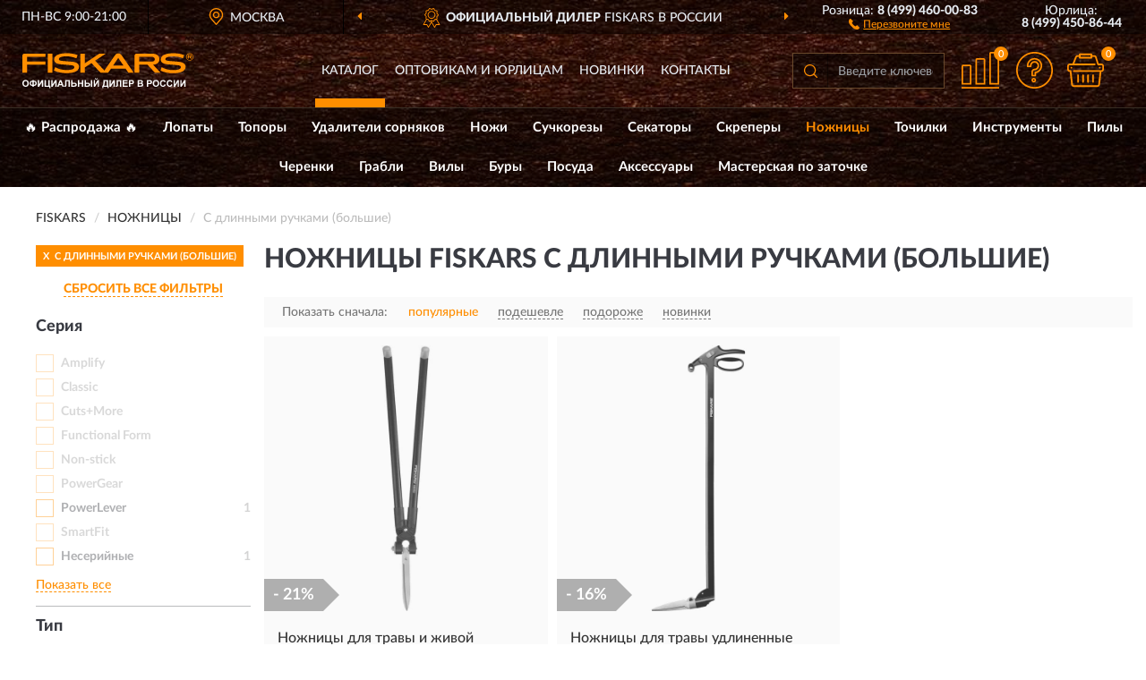

--- FILE ---
content_type: text/html; charset=utf-8
request_url: https://fskrs.ru/nozhnitsy/s-dlinnymi-ruchkami-bolshie/
body_size: 8849
content:
<!DOCTYPE html>
<html dir="ltr" lang="ru">
<head>
<meta charset="UTF-8" />
<meta name="viewport" content="width=device-width, initial-scale=1, shrink-to-fit=no" />
<base href="https://fskrs.ru/" />
<link rel="preload" href="catalog/view/fonts/Lato-Medium.woff2" as="font" type="font/woff2" crossorigin="anonymous" />
<link rel="preload" href="catalog/view/fonts/Lato-Heavy.woff2" as="font" type="font/woff2" crossorigin="anonymous" />
<link rel="preload" href="catalog/view/fonts/Lato-Bold.woff2" as="font" type="font/woff2" crossorigin="anonymous" />
<link rel="preload" href="catalog/view/fonts/font-awesome/fonts/fontawesome-webfont.woff2" as="font" type="font/woff2" crossorigin="anonymous" />
<link rel="preload" href="catalog/view/javascript/jquery/jquery.min.js" as="script" type="text/javascript" />
<link rel="preload" href="catalog/view/theme/coloring/assets/bootstrap/css/bootstrap.min.css" as="style" type="text/css" />
<link rel="preload" href="catalog/view/theme/coloring/stylesheet/style.css?ver=68" as="style" type="text/css" />
<title>Ножницы FISKARS С длинными ручками (большие). Официальный Сайт FISKARS в России.</title>
<meta name="description" content="Купить ✅ ножницы FISKARS (FISKARS) С длинными ручками (большие) ❤️ по низкой цене можно на ❗ Официальном Сайте FISKARS с доставкой ✈️ по всей России." /><meta name="yandex-verification" content="8e06ea0413cc5813" /><meta http-equiv="X-UA-Compatible" content="IE=edge">
<link rel="apple-touch-icon" sizes="76x76" href="favicon-76x76.png" />
<link rel="apple-touch-icon" sizes="192x192" href="favicon-192x192.png" />
<link rel="icon" type="image/png" sizes="192x192" href="favicon-192x192.png" />
<meta name="msapplication-config" content="browserconfig.xml" />
<meta name="theme-color" content="#FFFFFF" />
<link href="https://fskrs.ru/nozhnitsy/s-dlinnymi-ruchkami-bolshie/" rel="canonical" />
<script src="catalog/view/javascript/jquery/jquery.min.js"></script>
<link href="catalog/view/theme/coloring/assets/bootstrap/css/bootstrap.min.css" rel="stylesheet" type="text/css" />
<link href="catalog/view/theme/coloring/stylesheet/style.css?ver=68" rel="stylesheet" type="text/css" />
</head>
<body class="product-category category-8">
<header class="nobg">
		<div class="top-menu-bgr-box msk">
		<div class="container">
			<div class="row">
				<div class="working_time col-xs-6 col-sm-3 col-md-3 col-lg-2 text-center">
					<div class="rezim">ПН-ВС 9:00-21:00</div>
				</div>
				<div class="current-city-holder col-xs-6 col-sm-3 col-md-3 col-lg-2 text-center">
					<button type="button" class="btn btn-link current-city"><i></i><span>Москва</span></button>
					<div class="check-city-block">
						<p class="title">Ваш город - <span>Москва</span></p>
						<div class="check-city-button-holder">
							<button class="btn yes-button">Да</button>
							<button class="btn no-button" data-toggle="modal" data-target="#userCity">Выбрать другой город</button>
						</div>
						<p class="check-city-notification">От выбраного города зависят сроки доставки</p>
					</div>	
				</div>
				<div class="top-advantage col-xs-12 text-center msk">
					<div class="advantage" id="advantage_carousel">
						<div class="advantage-block"><span><b>Официальный дилер</b> FISKARS в России</span></div>
						<div class="advantage-block"><span><b>Доставим</b> по всей России</span></div>						<div class="advantage-block"><span><b>Полный</b> ассортимент бренда</span></div>					</div>
				</div>
								<div class="header_address col-lg-3 text-center">
					<div class="address">м. Таганская, ул. Большие Каменщики,<br>д. 6, стр. 1<div class="findus"><a href="https://fskrs.ru/contacts"><i></i><span>Как нас найти</span></a></div></div>
				</div>
				<div class="header_phone fl_phone col-xs-6 col-sm-3 col-md-3 col-lg-2 text-center">
					<div class="tel">Розница: <b>8 (499) 460-00-83</b></div>
					<div class="call"><a role="button" class="callme"><i></i><span>Перезвоните мне</span></a></div>
				</div>
				<div class="header_phone ul_phone col-xs-6 col-sm-3 col-md-3 col-lg-2 text-center">
					<div class="tel">Юрлица: <b>8 (499) 450-86-44</b></div>
				</div>
							</div>
		</div>
	</div>
			<div class="header-bgr-box nobg">
		<div class="container">
									<div class="row">
				<div class="logo-block col-md-3 col-sm-12 col-xs-12">
					<div id="logo">
					  					  							<a href="https://fskrs.ru/"><img src="/image/catalog/logo.svg" width="191" height="40" title="FSKRS.ru" alt="FSKRS.ru" class="img-responsive" /></a>
											  					</div>
				</div>
				<div class="catalog-block col-md-5 col-xs-12 text-center">
					<div class="catalog-line text-center">
						<div class="catalog-item text-center">
							<a role="button" onclick="getcatalog();" class="catalog-url">Каталог</a>
						</div>
						<div class="catalog-item text-center">
							<a href="https://fskrs.ru/contacts-opt" class="opt-url">Оптовикам и юрлицам</a>						</div>
						<div class="catalog-item text-center">
													<a href="https://fskrs.ru/novinki" class="novinki-url">Новинки</a>												</div>
						<div class="catalog-item text-center">
							<a href="https://fskrs.ru/contacts" class="contacts-url">Контакты</a>						</div>
					</div>
				</div>
				<div class="cart-block col-md-2 col-sm-4 col-xs-5 text-center">
					<div class="row">
						<div class="cart-item compare-icon col-xs-4">
							<a rel="nofollow" href="https://fskrs.ru/compare-products/" class="mcompare"><span id="mcompare-total" class="compare-qty">0</span></a>
						</div>
						<div class="cart-item help-icon col-xs-4">
							<a role="button" class="mhelp dropdown-toggle" data-toggle="dropdown"><span style="font-size:0">Справка</span></a>
							<ul class="help-icon-menu dropdown-menu">
								<li><a href="https://fskrs.ru/dostavka"><i class="fa fa-circle"></i> Доставка</a></li>
								<li><a href="https://fskrs.ru/oplata"><i class="fa fa-circle"></i> Оплата</a></li>
								<li><a href="https://fskrs.ru/vozvrat"><i class="fa fa-circle"></i> Возврат</a></li>
							</ul>
						</div>
						<div class="cart-item cart-icon col-xs-4">
							<a rel="nofollow" href="/simplecheckout/" class="mcart"><span id="mcart-total" class="cart-qty">0</span></a>
						</div>
					</div>
				</div>
				<div class="search-block col-md-2 col-sm-8 col-xs-7"><div id="search" class="input-group">
	<span class="input-group-btn"><button type="button" class="btn" id="search-button"><span style="display:block;font-size:0">Поиск</span></button></span>
	<input type="text" name="search" value="" placeholder="Введите ключевое слово" class="form-control" />
</div></div>
			</div>
					</div>
	</div>
			<div class="menu-top-box">
		<div class="container">
			<div id="menu-list-top">
											<div class="menu-item">
					<a href="https://fskrs.ru/rasprodazha/">🔥 Распродажа 🔥</a>				</div>
								<div class="menu-item">
					<a href="https://fskrs.ru/lopaty/">Лопаты</a>				</div>
								<div class="menu-item">
					<a href="https://fskrs.ru/topory/">Топоры</a>				</div>
								<div class="menu-item">
					<a href="https://fskrs.ru/udaliteli-sornjakov/">Удалители сорняков</a>				</div>
								<div class="menu-item">
					<a href="https://fskrs.ru/nozhi/">Ножи</a>				</div>
								<div class="menu-item">
					<a href="https://fskrs.ru/suchkorezy/">Сучкорезы</a>				</div>
								<div class="menu-item">
					<a href="https://fskrs.ru/sekatory/">Секаторы</a>				</div>
								<div class="menu-item">
					<a href="https://fskrs.ru/skrepery/">Скреперы</a>				</div>
								<div class="menu-item">
					<a href="https://fskrs.ru/nozhnitsy/" class="active">Ножницы</a>				</div>
								<div class="menu-item">
					<a href="https://fskrs.ru/tochilki/">Точилки</a>				</div>
								<div class="menu-item">
					<a href="https://fskrs.ru/instrumenty/">Инструменты</a>				</div>
								<div class="menu-item">
					<a href="https://fskrs.ru/pily/">Пилы</a>				</div>
								<div class="menu-item">
					<a href="https://fskrs.ru/cherenki/">Черенки</a>				</div>
								<div class="menu-item">
					<a href="https://fskrs.ru/grabli/">Грабли</a>				</div>
								<div class="menu-item">
					<a href="https://fskrs.ru/vily/">Вилы</a>				</div>
								<div class="menu-item">
					<a href="https://fskrs.ru/bury/">Буры</a>				</div>
								<div class="menu-item">
					<a href="https://fskrs.ru/posuda/">Посуда</a>				</div>
								<div class="menu-item">
					<a href="https://fskrs.ru/aksessuary/">Аксессуары</a>				</div>
								<div class="menu-item">
					<a href="https://fskrs.ru/masterskaja-po-zatochke/">Мастерская по заточке</a>				</div>
										</div>
					</div>
    </div>
	</header>
<div class="hidden" id="mapdata" data-lat="55.76" data-lon="37.64"></div>
<div class="hidden" id="mapcity" data-text="Москва" data-kladr="7700000000000" data-zip="115172" data-fias="0c5b2444-70a0-4932-980c-b4dc0d3f02b5"></div>
<div class="hidden" id="userip" data-text="3.15.148.1" data-recook="0"></div>
<div class="container category-page">
  <div class="row">
	<div class="breadcrumb-line col-sm-12">
		<ul class="breadcrumb" itemscope="" itemtype="http://schema.org/BreadcrumbList">
											<li itemscope="" itemprop="itemListElement" itemtype="http://schema.org/ListItem"><a itemprop="item" href="https://fskrs.ru/"><span itemprop="name">FISKARS</span></a><meta itemprop="position" content="1" /></li>
														<li itemscope="" itemprop="itemListElement" itemtype="http://schema.org/ListItem"><a itemprop="item" href="https://fskrs.ru/nozhnitsy/"><span itemprop="name">Ножницы</span></a><meta itemprop="position" content="2" /></li>
														<li itemscope="" itemprop="itemListElement" itemtype="http://schema.org/ListItem" class="active"><span itemprop="name">С длинными ручками (большие)</span><link itemprop="item" href="https://fskrs.ru/nozhnitsy/s-dlinnymi-ruchkami-bolshie/" /><meta itemprop="position" content="3" /></li>
							</ul>
	</div>
		<div id="column-left" class="col-md-3 col-sm-4 hidden-xs">
    <div id="panel-filterpro0" class="panel-filterpro">
	<div class="panel panel-default">
		<div class="panel-heading">
						<div class="filterons">
																																																																																																																																																																																																																																																																																									<div class="filteron-item" data-text="fi_10_126"><span>X</span> С длинными ручками (большие)</div>
																																															</div>
						<div class="filterclrs">
				<a href="https://fskrs.ru/nozhnitsy/" id="clear_filter" rel="nofollow">СБРОСИТЬ ВСЕ ФИЛЬТРЫ</a>
			</div>
					</div>
		<div class="list-group">
			<div class="filter_groups">			<a role="button" class="list-group-item">Серия</a>
		<div class="list-group-item">
														<div class="checkbox rshaded shaded">
					<label>						<input id="fi_8_95" name="filterpro[8][]" type="checkbox" data-frl="amplify/" value="95" disabled="disabled" />
						<a class="name">Amplify</a><span class="count"></span>
					</label>
				</div>
																			<div class="checkbox rshaded shaded">
					<label>						<input id="fi_8_94" name="filterpro[8][]" type="checkbox" data-frl="classic/" value="94" disabled="disabled" />
						<a class="name">Classic</a><span class="count"></span>
					</label>
				</div>
																			<div class="checkbox rshaded shaded">
					<label>						<input id="fi_8_70" name="filterpro[8][]" type="checkbox" data-frl="cutsmore/" value="70" disabled="disabled" />
						<a class="name">Cuts+More</a><span class="count"></span>
					</label>
				</div>
																			<div class="checkbox rshaded shaded">
					<label>						<input id="fi_8_82" name="filterpro[8][]" type="checkbox" data-frl="functional-form1/" value="82" disabled="disabled" />
						<a class="name">Functional Form</a><span class="count"></span>
					</label>
				</div>
																			<div class="checkbox rshaded shaded">
					<label>						<input id="fi_8_86" name="filterpro[8][]" type="checkbox" data-frl="non-stick/" value="86" disabled="disabled" />
						<a class="name">Non-stick</a><span class="count"></span>
					</label>
				</div>
																			<div class="checkbox rshaded shaded noshow hidden">
					<label>						<input id="fi_8_93" name="filterpro[8][]" type="checkbox" data-frl="powerarc/" value="93" disabled="disabled" />
						<a class="name">PowerArc</a><span class="count"></span>
					</label>
				</div>
																			<div class="checkbox rshaded shaded">
					<label>						<input id="fi_8_74" name="filterpro[8][]" type="checkbox" data-frl="powergear/" value="74" disabled="disabled" />
						<a class="name">PowerGear</a><span class="count"></span>
					</label>
				</div>
																			<div class="checkbox rshaded">
					<label>						<input id="fi_8_75" name="filterpro[8][]" type="checkbox" data-frl="powerlever/" value="75" />
						<a href="https://fskrs.ru/nozhnitsy/powerlever/" rel="nofollow" class="name">PowerLever</a><span class="count">1</span>
					</label>
				</div>
																			<div class="checkbox rshaded shaded noshow hidden">
					<label>						<input id="fi_8_90" name="filterpro[8][]" type="checkbox" data-frl="singlestep/" value="90" disabled="disabled" />
						<a class="name">SingleStep</a><span class="count"></span>
					</label>
				</div>
																			<div class="checkbox rshaded shaded">
					<label>						<input id="fi_8_84" name="filterpro[8][]" type="checkbox" data-frl="smartfit/" value="84" disabled="disabled" />
						<a class="name">SmartFit</a><span class="count"></span>
					</label>
				</div>
																			<div class="checkbox rshaded">
					<label>						<input id="fi_8_76" name="filterpro[8][]" type="checkbox" data-frl="neseriynye/" value="76" />
						<a href="https://fskrs.ru/nozhnitsy/neseriynye/" rel="nofollow" class="name">Несерийные</a><span class="count">1</span>
					</label>
				</div>
																		<div class="showall"><a role="button" class="showalls">Показать все</a><a role="button" class="hidealls hidden">Скрыть</a></div>
					</div>
			<a role="button" class="list-group-item">Тип</a>
		<div class="list-group-item">
														<div class="checkbox rshaded shaded">
					<label>						<input id="fi_12_206" name="filterpro[12][]" type="checkbox" data-frl="kancelyarskie-ofisnye/" value="206" disabled="disabled" />
						<a class="name">Канцелярские (офисные)</a><span class="count"></span>
					</label>
				</div>
																			<div class="checkbox rshaded shaded">
					<label>						<input id="fi_12_207" name="filterpro[12][]" type="checkbox" data-frl="kuhonnye/" value="207" disabled="disabled" />
						<a class="name">Кухонные</a><span class="count"></span>
					</label>
				</div>
																			<div class="checkbox rshaded shaded">
					<label>						<input id="fi_12_242" name="filterpro[12][]" type="checkbox" data-frl="portnovskie/" value="242" disabled="disabled" />
						<a class="name">Портновские</a><span class="count"></span>
					</label>
				</div>
																			<div class="checkbox rshaded">
					<label>						<input id="fi_12_200" name="filterpro[12][]" type="checkbox" data-frl="sadovye/" value="200" />
						<a href="https://fskrs.ru/nozhnitsy/sadovye/" rel="nofollow" class="name">Садовые</a><span class="count">2</span>
					</label>
				</div>
																			<div class="checkbox rshaded shaded">
					<label>						<input id="fi_12_203" name="filterpro[12][]" type="checkbox" data-frl="stroitelnye/" value="203" disabled="disabled" />
						<a class="name">Строительные</a><span class="count"></span>
					</label>
				</div>
																			<div class="checkbox rshaded shaded">
					<label>						<input id="fi_12_198" name="filterpro[12][]" type="checkbox" data-frl="universalnye/" value="198" disabled="disabled" />
						<a class="name">Универсальные</a><span class="count"></span>
					</label>
				</div>
																			<div class="checkbox rshaded shaded">
					<label>						<input id="fi_12_241" name="filterpro[12][]" type="checkbox" data-frl="hozyaystvennye/" value="241" disabled="disabled" />
						<a class="name">Хозяйственные</a><span class="count"></span>
					</label>
				</div>
																</div>
			<a role="button" class="list-group-item">Назначение</a>
		<div class="list-group-item">
														<div class="checkbox rshaded shaded">
					<label>						<input id="fi_11_170" name="filterpro[11][]" type="checkbox" data-frl="dlya-bumagi/" value="170" disabled="disabled" />
						<a class="name">Для бумаги</a><span class="count"></span>
					</label>
				</div>
																			<div class="checkbox rshaded">
					<label>						<input id="fi_11_171" name="filterpro[11][]" type="checkbox" data-frl="dlya-jivoy-izgorodi/" value="171" />
						<a href="https://fskrs.ru/nozhnitsy/dlya-jivoy-izgorodi/" rel="nofollow" class="name">Для живой изгороди</a><span class="count">2</span>
					</label>
				</div>
																			<div class="checkbox rshaded shaded">
					<label>						<input id="fi_11_169" name="filterpro[11][]" type="checkbox" data-frl="dlya-nitok/" value="169" disabled="disabled" />
						<a class="name">Для ниток</a><span class="count"></span>
					</label>
				</div>
																			<div class="checkbox rshaded shaded">
					<label>						<input id="fi_11_166" name="filterpro[11][]" type="checkbox" data-frl="dlya-pticy/" value="166" disabled="disabled" />
						<a class="name">Для птицы</a><span class="count"></span>
					</label>
				</div>
																			<div class="checkbox rshaded shaded">
					<label>						<input id="fi_11_167" name="filterpro[11][]" type="checkbox" data-frl="dlya-ryby/" value="167" disabled="disabled" />
						<a class="name">Для рыбы</a><span class="count"></span>
					</label>
				</div>
																			<div class="checkbox rshaded">
					<label>						<input id="fi_11_165" name="filterpro[11][]" type="checkbox" data-frl="dlya-travy/" value="165" />
						<a href="https://fskrs.ru/nozhnitsy/dlya-travy/" rel="nofollow" class="name">Для травы</a><span class="count">2</span>
					</label>
				</div>
																			<div class="checkbox rshaded shaded">
					<label>						<input id="fi_11_163" name="filterpro[11][]" type="checkbox" data-frl="dlya-cvetov/" value="163" disabled="disabled" />
						<a class="name">Для цветов</a><span class="count"></span>
					</label>
				</div>
																			<div class="checkbox rshaded shaded">
					<label>						<input id="fi_11_162" name="filterpro[11][]" type="checkbox" data-frl="po-metallu/" value="162" disabled="disabled" />
						<a class="name">По металлу</a><span class="count"></span>
					</label>
				</div>
																</div>
			<a role="button" class="list-group-item">Особенности</a>
		<div class="list-group-item">
														<div class="checkbox rshaded">
					<label>						<input id="fi_10_105" name="filterpro[10][]" type="checkbox" data-frl="professionalnye/" value="105" />
						<a href="https://fskrs.ru/nozhnitsy/professionalnye/" rel="nofollow" class="name">Профессиональные</a><span class="count">8</span>
					</label>
				</div>
																			<div class="checkbox rshaded selected">
					<label>						<input id="fi_10_126" name="filterpro[10][]" type="checkbox" data-frl="s-dlinnymi-ruchkami-bolshie/" value="126" checked="checked" />
						<a href="https://fskrs.ru/nozhnitsy/" class="name">С длинными ручками (большие)</a><span class="count">2</span>
					</label>
				</div>
																			<div class="checkbox rshaded">
					<label>						<input id="fi_10_128" name="filterpro[10][]" type="checkbox" data-frl="s-servo-sistemoy/" value="128" />
						<a href="https://fskrs.ru/nozhnitsy/s-servo-sistemoy/" rel="nofollow" class="name">С серво-системой</a><span class="count">1</span>
					</label>
				</div>
																			<div class="checkbox rshaded">
					<label>						<input id="fi_10_127" name="filterpro[10][]" type="checkbox" data-frl="s-figurnymi-lezviyami/" value="127" />
						<a href="https://fskrs.ru/nozhnitsy/s-figurnymi-lezviyami/" rel="nofollow" class="name">С фигурными лезвиями</a><span class="count">3</span>
					</label>
				</div>
																			<div class="checkbox rshaded">
					<label>						<input id="fi_10_101" name="filterpro[10][]" type="checkbox" data-frl="teleskopicheskie/" value="101" />
						<a href="https://fskrs.ru/nozhnitsy/teleskopicheskie/" rel="nofollow" class="name">Телескопические</a><span class="count">1</span>
					</label>
				</div>
																</div>
	</div>		</div>
		<div style="display: none">
			<input type="hidden" name="page" value="1" />
			<input type="hidden" name="sort" value="" />
			<input type="hidden" name="order" value="" />
			<input type="hidden" name="limit" value="" />
			<input type="hidden" name="path" value="8" />
			<input type="hidden" name="route" value="product/category" />
			<input type="hidden" name="category_id" value="8" />
			<input type="hidden" name="manufacturer_id" value="0" />
			<input type="hidden" name="filter_reviews" value="0" />
			<input type="hidden" id="gourl" value="https://fskrs.ru/nozhnitsy/s-dlinnymi-ruchkami-bolshie/" />
		</div>
		<div id="selffilter" class="hidden"><div class="selffilter-group">Выбрано фильтров: <span></span></div><a role="button" onclick="goffilter();" class="btn btn-primary btn-sm">Показать</a></div>
	</div>
<script>
$(document).ready(function () {
	var goftimer = null;
	var pnfiltr = $('#panel-filterpro0');
	
	$(pnfiltr).on('click','.filteron-item',function(){
		let filin = $(this).data('text');
		$('#' + filin).prop('checked', false).removeAttr('checked');
		let fhref = $('#' + filin).next('a').attr('href');
		window.location.href = fhref;
	});
	
	$(pnfiltr).on('click','input[type="checkbox"]',function(){
		clearTimeout(goftimer);let fref = $('#gourl').attr('value');let frl = '/'+ $(this).data('frl');let fptop = ($(this).offset().top - $('.panel-filterpro').offset().top - 12);
		if ($('#selffilter').hasClass('mobile')) {fptop = (fptop + 9);}
		if ($(this).prop('checked')) {$(this).attr('checked', 'checked');fref += $(this).data('frl');} else {$(this).removeAttr('checked');fref = fref.replace(frl, '/');}
		$('#selffilter').animate({top:fptop}).removeClass('hidden');
		goftimer = setTimeout(function() {$('#selffilter').addClass('hidden');}, 5000);
		let ckcnt = $('.panel-filterpro .checkbox input[checked="checked"]').length;
		$('#selffilter span').text(ckcnt);$('#gourl').attr('value', fref);
	});
	
	$(pnfiltr).on('click','.checkbox:not(.shaded) a.name',function(e){
		e.preventDefault();$(pnfiltr).fadeTo('fast',.6);
		let fhref = $(this).attr('href');fsort = $(pnfiltr).find("input[name='sort']");forder = $(pnfiltr).find("input[name='order']");
		if (fsort.val() && forder.val()) {fhref += '?sort=' + fsort.val() + '&order=' + forder.val();}
		window.location.href = fhref;return false;
	});
	
	$(pnfiltr).on('click','.checkbox.shaded:not(.selected) a.name',function(){return false;});
	$('#selffilter').hover(function() {clearTimeout(goftimer);},function() {goftimer = setTimeout(function() {$('#selffilter').addClass('hidden');}, 3000);});
	
	$(pnfiltr).on('click','.showalls',function(){$(this).addClass('hidden');$(this).parent().find('.hidealls').removeClass('hidden');var felems = $(this).parent().parent().find('.checkbox.noshow');$(felems).each(function(index, element) {setTimeout(function() {$(element).removeClass('hidden');}, (index * 30));});});
	$(pnfiltr).on('click','.hidealls',function(){$(this).addClass('hidden');$(this).parent().find('.showalls').removeClass('hidden');var felems = $(this).parent().parent().find('.checkbox.noshow');$($(felems).get().reverse()).each(function(index, element) {setTimeout(function() {$(element).addClass('hidden');}, (index * 20));});});
});
</script>
</div>
  </div>
			                    <div id="content" class="category-content col-sm-8 col-md-9">
	<h1>Ножницы FISKARS С длинными ручками (большие) </h1>
		<div class="content-top-box row"></div>
    <!--noindex-->
				<div class="sort-box row">
			<div class="sort-line col-sm-12">
				<div class="sort-block">
					<form class="form-inline">
						<div class="form-group">
							<label style="">Показать сначала:</label>
														<a href="https://fskrs.ru/nozhnitsy/s-dlinnymi-ruchkami-bolshie/?sort=p.phit&amp;order=DESC" class="btn btn-link active" rel="nofollow"><span>популярные</span></a>
														<a href="https://fskrs.ru/nozhnitsy/s-dlinnymi-ruchkami-bolshie/?sort=p.price&amp;order=ASC" class="btn btn-link" rel="nofollow"><span>подешевле</span></a>
														<a href="https://fskrs.ru/nozhnitsy/s-dlinnymi-ruchkami-bolshie/?sort=p.price&amp;order=DESC" class="btn btn-link" rel="nofollow"><span>подороже</span></a>
														<a href="https://fskrs.ru/nozhnitsy/s-dlinnymi-ruchkami-bolshie/?sort=p.date_added&amp;order=DESC" class="btn btn-link" rel="nofollow"><span>новинки</span></a>
													</div>
					</form>
				</div>
			</div>
		</div>
				<!--/noindex-->
		<div id="filterpro-container" class="row cat-row" itemtype="http://schema.org/ItemList" itemscope>
			<link itemprop="url" href="https://fskrs.ru/nozhnitsy/s-dlinnymi-ruchkami-bolshie/" />
									<div class="product-layout product-grid nostock col-lg-4 col-xs-6" itemprop="itemListElement" itemtype="http://schema.org/ListItem" itemscope>
				<meta itemprop="position" content="1">
				<div class="product-thumb thumbnail" itemprop="item" itemtype="http://schema.org/Product" itemscope>
				<div class="image">
					<a href="https://fskrs.ru/nozhnitsy-dlja-travy-i-zhivoj-izgorodi-fiskars-powerlever-gs53" id="product_29"><img src="https://fskrs.ru/image/cache/catalog/Produkts/nojnicy-dlya-travy-i-jivoy-izgorodi-fiskars-powerlever-gs53-1001565-345x345.webp" width="345" height="345" alt="Ножницы для травы и живой изгороди FISKARS POWERLEVER™ GS53" title="Ножницы для травы и живой изгороди FISKARS POWERLEVER™ GS53" class="img-responsive center-block" /></a>
					<div class="amarker"><div class="amarker-text">- 21%</div><div class="amarker-right"></div></div>									</div>
				<div class="caption">
					<div class="h4"><a href="https://fskrs.ru/nozhnitsy-dlja-travy-i-zhivoj-izgorodi-fiskars-powerlever-gs53"><span itemprop="name">Ножницы для травы и живой изгороди FISKARS POWERLEVER™ GS53</span></a></div>
					<link itemprop="url" href="https://fskrs.ru/nozhnitsy-dlja-travy-i-zhivoj-izgorodi-fiskars-powerlever-gs53" />
					<meta itemprop="image" content="https://fskrs.ru/image/cache/catalog/Produkts/nojnicy-dlya-travy-i-jivoy-izgorodi-fiskars-powerlever-gs53-1001565-345x345.webp">
					<div itemprop="brand" itemtype="https://schema.org/Brand" itemscope><meta itemprop="name" content="FISKARS"></div>
					<meta itemprop="sku" content="1001565">
					<meta itemprop="mpn" content="1001565">
					<meta itemprop="description" content="Ножницы для травы и живой изгороди FISKARS POWERLEVER™ GS53 Ножницы, PowerLever, С длинными ручками (большие), Для травы, Садовые">
					<div class="pricerate">
						<div class="priceline">
													<span class="price" itemprop="offers" itemtype="http://schema.org/Offer" itemscope>
							  								<span class="price-old">&nbsp;11 059 руб.&nbsp;</span><span class="price-new">8 740 руб.</span>
								<meta itemprop="price" content="8740">
							  								<meta itemprop="priceCurrency" content="RUB">
								<meta itemprop="priceValidUntil" content="2026-01-30">
								<link itemprop="url" href="https://fskrs.ru/nozhnitsy-dlja-travy-i-zhivoj-izgorodi-fiskars-powerlever-gs53" />
								<meta itemprop="seller" content="FSKRS.ru">
								<meta itemprop="itemCondition" content="http://schema.org/NewCondition">
								<meta itemprop="availability" content="http://schema.org/OutOfStock">
															</span>
																			<span class="rating"></span>
												</div>
						<div class="catsize">
												</div>
												<div class="catattr">
																				<div class="catattr-line"><span class="catattr-name">Длина:</span><span class="catattr-text">90 см</span></div>
														<div class="catattr-line"><span class="catattr-name">Материал клинка/лезвия:</span><span class="catattr-text">Нержавеющая сталь</span></div>
														<div class="catattr-line"><span class="catattr-name">Назначение:</span><span class="catattr-text">для стрижки травы, живой изгороди и мелких кустарников</span></div>
																			</div>
												<div class="buttonline">
													<a href="https://fskrs.ru/nozhnitsy-dlja-travy-i-zhivoj-izgorodi-fiskars-powerlever-gs53" class="btn btn-primary btn-sm btn-addtocart nostock">УЗНАТЬ О ПОСТУПЛЕНИИ</a>
												</div>
					</div>
				</div>
								</div>
			</div>
												<div class="product-layout product-grid nostock col-lg-4 col-xs-6" itemprop="itemListElement" itemtype="http://schema.org/ListItem" itemscope>
				<meta itemprop="position" content="2">
				<div class="product-thumb thumbnail" itemprop="item" itemtype="http://schema.org/Product" itemscope>
				<div class="image">
					<a href="https://fskrs.ru/nozhnitsy-dlja-travy-udlinennye-fiskars-servo-system-gs46" id="product_27"><img src="https://fskrs.ru/image/cache/catalog/Produkts/nojnicy-dlya-travy-udlinennye-fiskars-servo-system-gs46-1000590-345x345.webp" width="345" height="345" alt="Ножницы для травы удлиненные FISKARS SERVO-SYSTEM™ GS46" title="Ножницы для травы удлиненные FISKARS SERVO-SYSTEM™ GS46" class="img-responsive center-block" /></a>
					<div class="amarker"><div class="amarker-text">- 16%</div><div class="amarker-right"></div></div>									</div>
				<div class="caption">
					<div class="h4"><a href="https://fskrs.ru/nozhnitsy-dlja-travy-udlinennye-fiskars-servo-system-gs46"><span itemprop="name">Ножницы для травы удлиненные FISKARS SERVO-SYSTEM™ GS46</span></a></div>
					<link itemprop="url" href="https://fskrs.ru/nozhnitsy-dlja-travy-udlinennye-fiskars-servo-system-gs46" />
					<meta itemprop="image" content="https://fskrs.ru/image/cache/catalog/Produkts/nojnicy-dlya-travy-udlinennye-fiskars-servo-system-gs46-1000590-345x345.webp">
					<div itemprop="brand" itemtype="https://schema.org/Brand" itemscope><meta itemprop="name" content="FISKARS"></div>
					<meta itemprop="sku" content="1000590">
					<meta itemprop="mpn" content="1000590">
					<meta itemprop="description" content="Ножницы для травы удлиненные FISKARS SERVO-SYSTEM™ GS46 Ножницы, Несерийные, С серво-системой, Для травы, Садовые">
					<div class="pricerate">
						<div class="priceline">
													<span class="price" itemprop="offers" itemtype="http://schema.org/Offer" itemscope>
							  								<span class="price-old">&nbsp;6 620 руб.&nbsp;</span><span class="price-new">5 577 руб.</span>
								<meta itemprop="price" content="5577">
							  								<meta itemprop="priceCurrency" content="RUB">
								<meta itemprop="priceValidUntil" content="2026-01-30">
								<link itemprop="url" href="https://fskrs.ru/nozhnitsy-dlja-travy-udlinennye-fiskars-servo-system-gs46" />
								<meta itemprop="seller" content="FSKRS.ru">
								<meta itemprop="itemCondition" content="http://schema.org/NewCondition">
								<meta itemprop="availability" content="http://schema.org/OutOfStock">
															</span>
																			<span class="rating"></span>
												</div>
						<div class="catsize">
												</div>
												<div class="catattr">
																				<div class="catattr-line"><span class="catattr-name">Длина:</span><span class="catattr-text">8 см</span></div>
														<div class="catattr-line"><span class="catattr-name">Материал клинка/лезвия:</span><span class="catattr-text">Нержавеющая сталь</span></div>
														<div class="catattr-line"><span class="catattr-name">Назначение:</span><span class="catattr-text">для стрижки травы, живой изгороди и мелких кустарников</span></div>
																			</div>
												<div class="buttonline">
													<a href="https://fskrs.ru/nozhnitsy-dlja-travy-udlinennye-fiskars-servo-system-gs46" class="btn btn-primary btn-sm btn-addtocart nostock">УЗНАТЬ О ПОСТУПЛЕНИИ</a>
												</div>
					</div>
				</div>
								</div>
			</div>
									<div class="paginations"><div class="col-sm-12"></div></div>
		</div>
		    </div>
		<div class="description-line col-sm-12 nopagination">
		<div class="well">
										<h2>Ножницы FISKARS С длинными ручками (большие) можно купить в Москве и с доставкой по всей России.</h2>						<div class="clearfix"></div>
		</div>
	</div>
			    </div>
</div>
<div class="content-bottom-box"></div>
<style>
</style>
<script>
$(document).ready(function() {
sethat();catmyscroll();
document.addEventListener("scroll", catmyscroll, {passive: true});
window.addEventListener("resize", catmyresize, false);
});
</script>
<footer>
<!--noindex-->
	<div class="subscribe-footer nobg">
		<div class="container sub-container">
			<div class="fsubscribe-form">
				<div class="label-title">ПОДПИСКА<wbr> FISKARS</div>
				<div class="label-text">Подпишись, чтобы получать информацию о эксклюзивных предложениях,<br class="visible-sm visible-xs"> поступлениях, событиях и многом другом</div>
				<div class="form-block">
					<form class="form-inline">
					  <div class="form-group">
						<input type="email" id="subemail" name="email" value="" placeholder="Электронная почта" class="form-control" />
						<label style="font-size:0" for="subemail">Электронная почта</label>
					  </div>
					  <a class="btn btn-primary btn-lg btn-subaction" role="button">ПОДПИСАТЬСЯ</a>
					</form>
				</div>
				<div class="form-text">Подписываясь, Вы соглашаетесь с <a href="https://fskrs.ru/politika-konfidentsialnosti">Политикой Конфиденциальности</a> <br class="visible-sm visible-xs">и <a href="https://fskrs.ru/terms-customer">Условиями пользования</a> FISKARS</div>
			</div>
		</div>
	</div>
<!--/noindex-->
	<div class="footer-container">
		<div class="container">
			<div class="row">
				<div class="footer-blocks col-md-12 col-xs-12">
					<div class="row">
						<div class="footer-blockl col-md-3 col-sm-6 col-xs-6">
							<div class="footer-logo"><img src="/image/catalog/logob.svg" class="img-responsive" width="191" height="40" alt="logo" /></div>															<div class="footer-phone">8 (499) 460-00-83</div>														<div class="footer-rejim">ПН-ВС 9:00-21:00</div>
						</div>
						<div class="footer-block col-md-3 col-sm-6 col-xs-6">
							<div class="h5"><span>Информация</span></div>
							<ul class="list-unstyled">
								<li><i class="fa fa-circle"></i><a href="https://fskrs.ru/dostavka">Доставка</a></li>
								<li><i class="fa fa-circle"></i><a href="https://fskrs.ru/oplata">Оплата</a></li>
								<li><i class="fa fa-circle"></i><a href="https://fskrs.ru/vozvrat">Возврат товара</a></li>
							</ul>
						</div>
						<div class="clearfix visible-sm visible-xs"></div>
						<div class="footer-block col-md-3 col-sm-6 col-xs-6">
							<div class="h5"><span>Служба поддержки</span></div>
							<ul class="list-unstyled">
								<li><i class="fa fa-circle"></i><a href="https://fskrs.ru/contacts">Контакты</a></li>
								<li><i class="fa fa-circle"></i><a href="https://fskrs.ru/sitemap">Карта сайта</a></li><!--noindex-->
								<li><i class="fa fa-circle"></i><a href="https://fskrs.ru/oferta">Публичная оферта</a></li>
								<li><i class="fa fa-circle"></i><a href="https://fskrs.ru/terms-customer">Пользовательское соглашение</a></li><!--/noindex-->
							</ul>
						</div>
						<div class="footer-block col-md-3 col-sm-6 col-xs-6">
							<div class="h5"><span>Дополнительно</span></div>
							<ul class="list-unstyled">
								<li><i class="fa fa-circle"></i><a href="https://fskrs.ru/blog/">Блог</a></li>																<li><i class="fa fa-circle"></i><a href="https://fskrs.ru/skidki">Скидки</a></li><!--noindex-->
								<li><i class="fa fa-circle"></i><a href="https://fskrs.ru/politika-konfidentsialnosti">Политика конфиденциальности</a></li><!--/noindex-->
							</ul>
						</div>
					</div>
				</div>
			</div>
		</div>
		<div class="offerts-line">
			<div class="offerts">Вся информация на сайте носит исключительно информационный характер и ни при каких условиях не является публичной офертой, определяемой положениями Статьи 437(2) Гражданского кодекса РФ.</div>
		</div>
	</div>
	<div class="hidden" itemscope itemtype="http://schema.org/Organization">
		<meta itemprop="name" content="FSKRS.ru">
		<meta itemprop="legalName" content='Интернет-магазин "FISKARS"'>
		<meta itemprop="address" content="г. Москва, м. Таганская, ул. Большие Каменщики, д. 6, стр. 1">
		<meta itemprop="description" content="Официальный магазин FISKARS в России">		<meta itemprop="email" content="order@fskrs.ru">
		<meta itemprop="telephone" content="8 (499) 460-00-83">		<link itemprop="url" href="https://fskrs.ru/" />
	</div>
	
	<span id="yandex_tid" class="hidden" data-text="71234242"></span>
	<span id="yandex_tidc" class="hidden" data-text=""></span>
	<span id="yandex_tido" class="hidden" data-text="92325281"></span>
	<span id="ga_tid" class="hidden" data-text=""></span>
	<span id="roi_on" class="hidden" data-text="0"></span>
	<span id="usewebp" class="hidden" data-text="1"></span>
	<span id="subon" class="hidden" data-text="0"></span>
	<span id="acupon" class="hidden" data-text="0"></span>
</footer>
				<span id="scroll-top-button"><i class="fa fa-arrow-circle-up"></i></span>
								<div id="mango_callme" class="mango-callback hidden no-fixedsocial" data-settings='{"type": "", "id": "MTAwMTg3Njk=","autoDial": "0", "lang": "ru-ru", "host":"widgets.mango-office.ru/", "errorMessage": "В данный момент наблюдаются технические проблемы и совершение звонка невозможно"}'></div>
								<script>
function mncript() {
var mngtimer = setTimeout(function() {
let scrm = document.createElement('script');scrm.async = true;scrm.src = 'catalog/view/javascript/mango.js';document.body.append(scrm);
$('#scroll-top-button').addClass('has-mango');
$('#mango_callme').removeClass('hidden');
var ibnpt = 0;var bnpinterval_id = setInterval(function(){
if (ibnpt < 10) {if ($('#mango_callme button.button-widget-open').length) {bnprmresize();clearInterval(bnpinterval_id);}} else {clearInterval(bnpinterval_id);}
ibnpt += 1;}, 1000);}, 5100);}
$(document).ready(function() {window.addEventListener("pageshow", mncript, {once: true});});
</script>
<div class="modal" id="userCity">
<div class="modal-dialog modal-sm"><div class="modal-content"><div class="modal-header"><button type="button" class="close" data-dismiss="modal" aria-hidden="true">&times;</button><div class="modal-title">Укажите Ваш город</div></div>
<div class="modal-body"><input id="cityNameField" type="text" placeholder="Введите город" /></div></div></div></div>
<script src="catalog/view/theme/coloring/assets/bootstrap/js/bootstrap.min.js"></script>
<script src="catalog/view/theme/coloring/assets/common.js?ver=68"></script>
<script src="catalog/view/theme/coloring/assets/owl-carousel/owl.carousel.min.js?ver=68"></script>
<div id="callme_modal" class="modal" tabindex="-1" role="dialog"><div class="modal-dialog modal-sm" role="document"><div class="modal-content"></div></div></div>
<div id="modal-cart" class="modal" tabindex="-1" role="dialog"><div class="modal-dialog" role="document"><div class="modal-content checkout-buy"></div></div></div>
<link href="catalog/view/fonts/font-awesome/css/font-awesome.min.css" rel="stylesheet" type="text/css" />
<link rel="preload" href="catalog/view/javascript/suggestions/suggestions.css" as="style" onload="this.onload=null;this.rel='stylesheet'">
<noscript><link rel="stylesheet" href="catalog/view/javascript/suggestions/suggestions.css"></noscript>
<script async src="catalog/view/javascript/suggestions/jquery.suggestions.min.js"></script>
</body>
</html>

--- FILE ---
content_type: image/svg+xml
request_url: https://fskrs.ru/image/icon/compare_sh.svg
body_size: 518
content:
<svg id="Слой_1" data-name="Слой 1" xmlns="http://www.w3.org/2000/svg" viewBox="0 0 95.63862 93.57143">
  <defs>
    <style>
      .cls-1 {
        fill: #ff8e00;
      }
    </style>
  </defs>
  <title>compare_sh</title>
  <g>
    <rect class="cls-1" y="89.57143" width="95.63862" height="4"/>
    <path class="cls-1" d="M3.998,79.57143H21.24668v-42.8a.59925.59925,0,0,0-.11423-.31429H21.1039a.33107.33107,0,0,0-.28558-.11429H4.42639a.331.331,0,0,0-.28557.11429h0a.45892.45892,0,0,0-.14279.31429Zm19.24767,4H0v-46.8a4.4509,4.4509,0,0,1,1.31364-3.14286h0a4.40481,4.40481,0,0,1,3.11275-1.28572H20.81832a4.40479,4.40479,0,0,1,3.11275,1.28572v.02857a4.26973,4.26973,0,0,1,1.31364,3.11429v46.8Z"/>
    <path class="cls-1" d="M39.18071,79.57143H56.42936v-59.2a.33134.33134,0,0,0-.11423-.28571.45846.45846,0,0,0-.31413-.14286H39.63763a.45846.45846,0,0,0-.31413.14286.35165.35165,0,0,0-.14279.28571Zm19.24766,4H35.18268v-63.2a4.487,4.487,0,0,1,4.455-4.42857H56.001a4.43731,4.43731,0,0,1,4.42639,4.42857v63.2Z"/>
    <path class="cls-1" d="M74.39194,79.57143H91.64059V4.42857a.35171.35171,0,0,0-.14279-.28572h0A.45847.45847,0,0,0,91.18367,4H74.8203a.45849.45849,0,0,0-.31413.14285h0a.33139.33139,0,0,0-.11423.28572Zm19.24766,4H70.39391V4.42857A4.40913,4.40913,0,0,1,71.679,1.31429h.02855A4.37947,4.37947,0,0,1,74.8203,0H91.18367A4.44651,4.44651,0,0,1,94.325,1.31429h0a4.43483,4.43483,0,0,1,1.31364,3.11428V83.57143Z"/>
  </g>
</svg>
